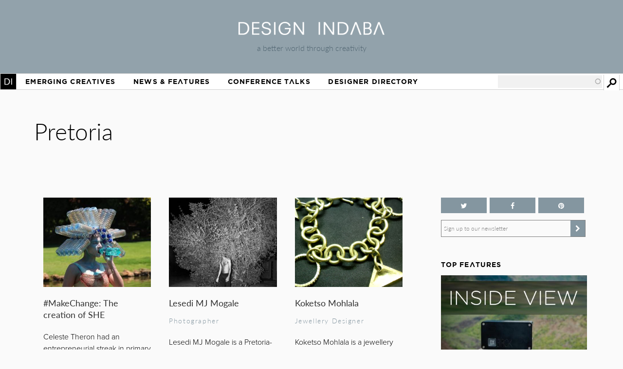

--- FILE ---
content_type: text/html; charset=utf-8
request_url: https://www.designindaba.com/locations/south-africa/pretoria?page=2
body_size: 17806
content:
<!DOCTYPE html>
<html lang="en" dir="ltr"
  xmlns:fb="https://ogp.me/ns/fb#"
  xmlns:og="https://ogp.me/ns#"
  xmlns:article="https://ogp.me/ns/article#"
  xmlns:book="https://ogp.me/ns/book#"
  xmlns:profile="https://ogp.me/ns/profile#"
  xmlns:video="https://ogp.me/ns/video#"
  xmlns:product="https://ogp.me/ns/product#">
<head>
<meta charset="utf-8" />
<meta name="viewport" content="width=device-width, initial-scale=1, maximum-scale=1" />
<link rel="shortcut icon" href="https://www.designindaba.com/sites/all/themes/inkydaba/favicon.ico" type="image/vnd.microsoft.icon" />
<meta name="keywords" content="Design, creativity, design for good, development, South, thought leaders, 10x10, Indaba, expo, conference, magazine, Africa, video, Ravi Naidoo, exhibition, news, shop, innovation, creative industries, Cape Town Design Festival, South African Design Festival, Design Indaba, Cape Town Design Week, South African Design Week, design magazine, Africa, publication, Design Indaba, innovation, African design" />
<meta name="robots" content="follow, index" />
<meta name="generator" content="Drupal 7 (https://drupal.org)" />
<meta name="rights" content="Design Indaba 2026" />
<link rel="image_src" href="https://designindaba.com/DesignIndaba.jpg" />
<link rel="canonical" href="https://www.designindaba.com/locations/south-africa/pretoria" />
<link rel="shortlink" href="https://www.designindaba.com/taxonomy/term/17074" />
<meta property="og:site_name" content="Design Indaba" />
<meta property="og:type" content="website" />
<meta property="og:title" content="Pretoria" />
<meta property="og:image:url" content="https://designindaba.com/DesignIndaba.jpg" />
<meta property="og:image:type" content="image/jpeg" />
<meta property="og:image:type" content="image/png" />
<meta name="twitter:card" content="summary_large_image" />
<meta name="twitter:site" content="@designindaba" />
<meta name="twitter:site:id" content="q3m7c2" />
<title>Pretoria | Design Indaba</title>
<link rel="stylesheet" href="https://maxcdn.bootstrapcdn.com/font-awesome/4.4.0/css/font-awesome.min.css">
<link type="text/css" rel="stylesheet" href="https://www.designindaba.com/sites/default/files/css/css_xE-rWrJf-fncB6ztZfd2huxqgxu4WO-qwma6Xer30m4.css" media="all" />
<link type="text/css" rel="stylesheet" href="https://www.designindaba.com/sites/default/files/css/css_nfY0DTcSnmA4FfodBB6fmTbN6Ru32AbHFsE9GMesdZE.css" media="all" />
<link type="text/css" rel="stylesheet" href="https://www.designindaba.com/sites/default/files/css/css_r_EGBlyFAXVju9Dk5UYbjIFpUeObZN1xJQV67Bt3p9c.css" media="all" />
<style type="text/css" media="all">
<!--/*--><![CDATA[/*><!--*/
#backtotop{left:50%;margin-left:-50px;}

/*]]>*/-->
</style>
<link type="text/css" rel="stylesheet" href="https://www.designindaba.com/sites/default/files/css/css_T-dj2s-Xdr2YtSXv_0nLMF81iRIgfSPJnMGsClNmKBc.css" media="all" />
<link type="text/css" rel="stylesheet" href="https://www.designindaba.com/sites/default/files/css/css_dmLGIUj-_tE0VyYhzphPbbj_aFDuZNWEclO7DMzqUwU.css" media="all" />
	<script type='text/javascript'>
		var googletag = googletag || {};
			googletag.cmd = googletag.cmd || [];
		(function() {
		var gads = document.createElement('script');
			gads.async = true;
			gads.type = 'text/javascript';
		var useSSL = 'https:' == document.location.protocol;
			gads.src = (useSSL ? 'https:' : 'http:') + 
			'//www.googletagservices.com/tag/js/gpt.js';
		var node = document.getElementsByTagName('script')[0];
			node.parentNode.insertBefore(gads, node);
		})();
	</script>
<script type="text/javascript">
<!--//--><![CDATA[//><!--
window.google_analytics_domain_name = ".designindaba.com";window.google_analytics_uacct = "UA-11594905-2";
//--><!]]>
</script>
<script type="text/javascript" src="https://www.designindaba.com/sites/all/modules/contrib/jquery_update/replace/jquery/1.7/jquery.min.js?v=1.7.2"></script>
<script type="text/javascript" src="https://www.designindaba.com/misc/jquery-extend-3.4.0.js?v=1.7.2"></script>
<script type="text/javascript" src="https://www.designindaba.com/misc/jquery.once.js?v=1.2"></script>
<script type="text/javascript" src="https://www.designindaba.com/misc/drupal.js?q8wf21"></script>
<script type="text/javascript" src="https://www.designindaba.com/sites/all/modules/contrib/jquery_update/replace/ui/ui/minified/jquery.ui.effect.min.js?v=1.10.2"></script>
<script type="text/javascript" src="https://www.designindaba.com/sites/all/modules/contrib/waypoints/waypoints.min.js?v=1.0.2"></script>
<script type="text/javascript" src="https://www.designindaba.com/sites/all/modules/contrib/jquery_update/replace/ui/external/jquery.cookie.js?v=67fb34f6a866c40d0570"></script>
<script type="text/javascript" src="https://www.designindaba.com/sites/all/modules/contrib/jquery_update/replace/misc/jquery.form.min.js?v=2.69"></script>
<script type="text/javascript" src="https://www.designindaba.com/misc/ajax.js?v=7.69"></script>
<script type="text/javascript" src="https://www.designindaba.com/sites/all/modules/contrib/jquery_update/js/jquery_update.js?v=0.0.1"></script>
<script type="text/javascript" src="https://www.designindaba.com/sites/all/modules/contrib/pollim/modules/choices/js/choices.js?q8wf21"></script>
<script type="text/javascript" src="https://www.designindaba.com/sites/all/modules/contrib/pollim/modules/choices/js/jquery.cookie.min.js?q8wf21"></script>
<script type="text/javascript" src="https://www.designindaba.com/sites/all/modules/contrib/back_to_top/js/back_to_top.js?q8wf21"></script>
<script type="text/javascript" src="https://www.designindaba.com/sites/all/libraries/colorbox/jquery.colorbox-min.js?q8wf21"></script>
<script type="text/javascript" src="https://www.designindaba.com/sites/all/modules/contrib/colorbox/js/colorbox.js?q8wf21"></script>
<script type="text/javascript" src="https://www.designindaba.com/sites/all/modules/contrib/colorbox/styles/default/colorbox_style.js?q8wf21"></script>
<script type="text/javascript" src="https://www.designindaba.com/sites/all/libraries/jwplayer/jwplayer.js?q8wf21"></script>
<script type="text/javascript" src="https://www.designindaba.com/sites/all/modules/contrib/video/js/video.js?q8wf21"></script>
<script type="text/javascript" src="https://www.designindaba.com/sites/all/modules/contrib/views/js/base.js?q8wf21"></script>
<script type="text/javascript" src="https://www.designindaba.com/misc/progress.js?v=7.69"></script>
<script type="text/javascript" src="https://www.designindaba.com/misc/autocomplete.js?v=7.69"></script>
<script type="text/javascript" src="https://www.designindaba.com/sites/all/modules/contrib/search_api_autocomplete/search_api_autocomplete.js?q8wf21"></script>
<script type="text/javascript" src="https://www.designindaba.com/sites/all/modules/contrib/views/js/ajax_view.js?q8wf21"></script>
<script type="text/javascript" src="https://www.designindaba.com/sites/all/modules/contrib/responsive_menus/styles/responsive_menus_simple/js/responsive_menus_simple.js?q8wf21"></script>
<script type="text/javascript" src="https://www.designindaba.com/sites/all/modules/contrib/views_ajax_get/views_ajax_get.js?q8wf21"></script>
<script type="text/javascript" src="https://www.designindaba.com/sites/all/modules/contrib/google_analytics/googleanalytics.js?q8wf21"></script>
<script type="text/javascript">
<!--//--><![CDATA[//><!--
(function(i,s,o,g,r,a,m){i["GoogleAnalyticsObject"]=r;i[r]=i[r]||function(){(i[r].q=i[r].q||[]).push(arguments)},i[r].l=1*new Date();a=s.createElement(o),m=s.getElementsByTagName(o)[0];a.async=1;a.src=g;m.parentNode.insertBefore(a,m)})(window,document,"script","//www.google-analytics.com/analytics.js","ga");ga("create", "UA-11594905-2", {"cookieDomain":".designindaba.com"});ga("require", "displayfeatures");ga("send", "pageview");
//--><!]]>
</script>
<script type="text/javascript">
<!--//--><![CDATA[//><!--
window.a2a_config=window.a2a_config||{};window.da2a={done:false,html_done:false,script_ready:false,script_load:function(){var a=document.createElement('script'),s=document.getElementsByTagName('script')[0];a.type='text/javascript';a.async=true;a.src='https://static.addtoany.com/menu/page.js';s.parentNode.insertBefore(a,s);da2a.script_load=function(){};},script_onready:function(){da2a.script_ready=true;if(da2a.html_done)da2a.init();},init:function(){for(var i=0,el,target,targets=da2a.targets,length=targets.length;i<length;i++){el=document.getElementById('da2a_'+(i+1));target=targets[i];a2a_config.linkname=target.title;a2a_config.linkurl=target.url;if(el){a2a.init('page',{target:el});el.id='';}da2a.done=true;}da2a.targets=[];}};(function ($){Drupal.behaviors.addToAny = {attach: function (context, settings) {if (context !== document && window.da2a) {if(da2a.script_ready)a2a.init_all();da2a.script_load();}}}})(jQuery);a2a_config.callbacks=a2a_config.callbacks||[];a2a_config.callbacks.push({ready:da2a.script_onready});a2a_config.overlays=a2a_config.overlays||[];a2a_config.templates=a2a_config.templates||{};a2a_config.onclick = 1;
a2a_config.show_title = 1;
a2a_config.track_links = 'ga';
a2a_config.track_links = 'bitly';
a2a_config.track_links_key = 'designindaba|R_a6be1d7366a75f6a0a35df7ac341825d';
//--><!]]>
</script>
<script type="text/javascript" src="https://www.designindaba.com/sites/all/modules/custom/di_dfp/js/di-dfp.js?q8wf21"></script>
<script type="text/javascript" src="https://www.designindaba.com/sites/all/themes/inkydaba/js/jquery-ui.min.js?q8wf21"></script>
<script type="text/javascript" src="https://www.designindaba.com/sites/all/themes/inkydaba/js/runadverts.js?q8wf21"></script>
<script type="text/javascript" src="https://www.designindaba.com/sites/all/themes/inkydaba/js/trianglify.min.js?q8wf21"></script>
<script type="text/javascript" src="https://www.designindaba.com/sites/all/themes/inkydaba/js/jquery.matchHeight-min.js?q8wf21"></script>
<script type="text/javascript" src="https://www.designindaba.com/sites/all/themes/inkydaba/js/jquery.sticky.js?q8wf21"></script>
<script type="text/javascript" src="https://www.designindaba.com/sites/all/themes/inkydaba/js/di-actions.js?q8wf21"></script>
<script type="text/javascript" src="https://www.designindaba.com/sites/all/themes/inkydaba/js/jquery.min.js?q8wf21"></script>
<script type="text/javascript" src="https://www.designindaba.com/sites/all/themes/inkydaba/magnific-popup/jquery.magnific-popup.js?q8wf21"></script>
<script type="text/javascript">
<!--//--><![CDATA[//><!--
jQuery.extend(Drupal.settings, {"basePath":"\/","pathPrefix":"","ajaxPageState":{"theme":"inkydaba","theme_token":"9g_yUdqgq4JO9XB02xDtKnF5U7mtMFBlldqJTovqIoY","jquery_version":"1.7","js":{"0":1,"1":1,"sites\/all\/modules\/contrib\/jquery_update\/replace\/jquery\/1.7\/jquery.min.js":1,"misc\/jquery-extend-3.4.0.js":1,"misc\/jquery.once.js":1,"misc\/drupal.js":1,"sites\/all\/modules\/contrib\/jquery_update\/replace\/ui\/ui\/minified\/jquery.ui.effect.min.js":1,"sites\/all\/modules\/contrib\/waypoints\/waypoints.min.js":1,"sites\/all\/modules\/contrib\/jquery_update\/replace\/ui\/external\/jquery.cookie.js":1,"sites\/all\/modules\/contrib\/jquery_update\/replace\/misc\/jquery.form.min.js":1,"misc\/ajax.js":1,"sites\/all\/modules\/contrib\/jquery_update\/js\/jquery_update.js":1,"sites\/all\/modules\/contrib\/pollim\/modules\/choices\/js\/choices.js":1,"sites\/all\/modules\/contrib\/pollim\/modules\/choices\/js\/jquery.cookie.min.js":1,"sites\/all\/modules\/contrib\/back_to_top\/js\/back_to_top.js":1,"sites\/all\/libraries\/colorbox\/jquery.colorbox-min.js":1,"sites\/all\/modules\/contrib\/colorbox\/js\/colorbox.js":1,"sites\/all\/modules\/contrib\/colorbox\/styles\/default\/colorbox_style.js":1,"sites\/all\/libraries\/jwplayer\/jwplayer.js":1,"sites\/all\/modules\/contrib\/video\/js\/video.js":1,"sites\/all\/modules\/contrib\/views\/js\/base.js":1,"misc\/progress.js":1,"misc\/autocomplete.js":1,"sites\/all\/modules\/contrib\/search_api_autocomplete\/search_api_autocomplete.js":1,"sites\/all\/modules\/contrib\/views\/js\/ajax_view.js":1,"sites\/all\/modules\/contrib\/responsive_menus\/styles\/responsive_menus_simple\/js\/responsive_menus_simple.js":1,"sites\/all\/modules\/contrib\/views_ajax_get\/views_ajax_get.js":1,"sites\/all\/modules\/contrib\/google_analytics\/googleanalytics.js":1,"2":1,"3":1,"sites\/all\/modules\/custom\/di_dfp\/js\/di-dfp.js":1,"sites\/all\/themes\/inkydaba\/js\/jquery-ui.min.js":1,"sites\/all\/themes\/inkydaba\/js\/runadverts.js":1,"sites\/all\/themes\/inkydaba\/js\/trianglify.min.js":1,"sites\/all\/themes\/inkydaba\/js\/jquery.matchHeight-min.js":1,"sites\/all\/themes\/inkydaba\/js\/jquery.sticky.js":1,"sites\/all\/themes\/inkydaba\/js\/di-actions.js":1,"sites\/all\/themes\/inkydaba\/js\/jquery.min.js":1,"sites\/all\/themes\/inkydaba\/magnific-popup\/jquery.magnific-popup.js":1},"css":{"modules\/system\/system.base.css":1,"modules\/system\/system.menus.css":1,"modules\/system\/system.messages.css":1,"modules\/system\/system.theme.css":1,"sites\/all\/modules\/contrib\/pollim\/modules\/choices\/theme\/choices.css":1,"sites\/all\/modules\/contrib\/date\/date_api\/date.css":1,"sites\/all\/modules\/contrib\/date\/date_popup\/themes\/datepicker.1.7.css":1,"sites\/all\/modules\/contrib\/date\/date_repeat_field\/date_repeat_field.css":1,"modules\/field\/theme\/field.css":1,"sites\/all\/modules\/contrib\/freepager\/freepager.css":1,"modules\/node\/node.css":1,"modules\/user\/user.css":1,"sites\/all\/modules\/contrib\/video_filter\/video_filter.css":1,"sites\/all\/modules\/contrib\/views\/css\/views.css":1,"sites\/all\/modules\/contrib\/back_to_top\/css\/back_to_top.css":1,"sites\/all\/modules\/contrib\/colorbox\/styles\/default\/colorbox_style.css":1,"sites\/all\/modules\/contrib\/ctools\/css\/ctools.css":1,"sites\/all\/modules\/contrib\/video\/css\/video.css":1,"0":1,"sites\/all\/modules\/contrib\/search_api_autocomplete\/search_api_autocomplete.css":1,"sites\/all\/modules\/contrib\/responsive_menus\/styles\/responsive_menus_simple\/css\/responsive_menus_simple.css":1,"sites\/all\/modules\/contrib\/addtoany\/addtoany.css":1,"sites\/all\/themes\/inkydaba\/css\/inkydaba.css":1,"sites\/all\/themes\/inkydaba\/css\/responsive.css":1,"sites\/all\/themes\/inkydaba\/css\/popup.css":1,"sites\/all\/themes\/inkydaba\/magnific-popup\/magnific-popup.css":1}},"colorbox":{"opacity":"0.85","current":"{current} of {total}","previous":"\u00ab Prev","next":"Next \u00bb","close":"Close","maxWidth":"98%","maxHeight":"98%","fixed":true,"mobiledetect":false,"mobiledevicewidth":"480px"},"viewsAjaxGet":["content_listing_pages","content_listing_pages"],"views":{"ajax_path":"\/views\/ajax","ajaxViews":{"views_dom_id:0880a1395fe8033eeed1d7d09653cebd":{"view_name":"content_listing_pages","view_display_id":"page_2","view_args":"17074","view_path":"taxonomy\/term\/17074","view_base_path":"taxonomy\/term\/%","view_dom_id":"0880a1395fe8033eeed1d7d09653cebd","pager_element":0},"views_dom_id:6df1a4144364969f5366f784315cf299":{"view_name":"content_listing_pages","view_display_id":"block_2","view_args":"17074","view_path":"taxonomy\/term\/17074","view_base_path":"taxonomy\/term\/%","view_dom_id":"6df1a4144364969f5366f784315cf299","pager_element":0}}},"urlIsAjaxTrusted":{"\/views\/ajax":true,"\/search":true},"better_exposed_filters":{"views":{"content_listing_pages":{"displays":{"page_2":{"filters":[]},"block_2":{"filters":[]}}},"node_term_elements":{"displays":{"block_22":{"filters":[]},"block_26":{"filters":[]},"block_4":{"filters":[]},"block_11":{"filters":[]},"block_10":{"filters":[]},"block_14":{"filters":[]}}},"list_blocks":{"displays":{"block_4":{"filters":[]},"block_1":{"filters":[]},"block_6":{"filters":[]},"block_7":{"filters":[]}}}}},"back_to_top":{"back_to_top_button_trigger":"750","back_to_top_button_text":"Back to top","#attached":{"library":[["system","ui"]]}},"responsive_menus":[{"toggler_text":"Menu","selectors":["#main-menu"],"media_size":"1019","media_unit":"px","absolute":"1","remove_attributes":"1","responsive_menus_style":"responsive_menus_simple"}],"googleanalytics":{"trackOutbound":1,"trackMailto":1,"trackDownload":1,"trackDownloadExtensions":"7z|aac|arc|arj|asf|asx|avi|bin|csv|doc(x|m)?|dot(x|m)?|exe|flv|gif|gz|gzip|hqx|jar|jpe?g|js|mp(2|3|4|e?g)|mov(ie)?|msi|msp|pdf|phps|png|ppt(x|m)?|pot(x|m)?|pps(x|m)?|ppam|sld(x|m)?|thmx|qtm?|ra(m|r)?|sea|sit|tar|tgz|torrent|txt|wav|wma|wmv|wpd|xls(x|m|b)?|xlt(x|m)|xlam|xml|z|zip","trackColorbox":1,"trackDomainMode":"1"}});
//--><!]]>
</script>
<!--[if lt IE 9]><script src="/sites/all/themes/inkydaba/js/html5.js"></script><![endif]-->

	<script type="text/javascript" src="//use.typekit.net/vgx4idn.js"></script>
	<script type="text/javascript">try{Typekit.load();}catch(e){}</script>
	<script type='text/javascript'>
		googletag.cmd.push(function() {
		var mapSky = googletag.sizeMapping().
				addSize([300, 200], [234, 60]).
				addSize([480, 200], [468, 60]).
				addSize([1000, 200], [160, 600]).
				build();		
			window.slotSky= googletag.defineSlot('/6482111/Skyscraper', [160, 600], 'div-gpt-ad-1428676548028-0').defineSizeMapping(mapSky).addService(googletag.pubads());
			window.slotSky= googletag.defineSlot('/6482111/Skyscraper-events', [160, 600], 'div-gpt-ad-1428676657527-0').defineSizeMapping(mapSky).addService(googletag.pubads());
			window.slotSky= googletag.defineSlot('/6482111/skyscraper-feature-sponsor', [160, 600], 'div-gpt-ad-1428676697170-0').defineSizeMapping(mapSky).addService(googletag.pubads());
		/*
		var mapMPU = googletag.sizeMapping().
				addSize([300, 200], [300, 250]).
				addSize([480, 200], [250, 250]).
				addSize([1000, 200], [300, 250]).
				build();
			window.slotMPU= googletag.defineSlot('/6482111/D7HOME-MPU', [300, 250], 'div-gpt-ad-1428676773066-0').defineSizeMapping(mapMPU).addService(googletag.pubads());
			window.slotMPU= googletag.defineSlot('/6482111/MPU_BTF', [[270, 225], [300, 250]], 'div-gpt-ad-1428676094679-0').defineSizeMapping(mapMPU).addService(googletag.pubads());
			window.slotMPU= googletag.defineSlot('/6482111/MPU_Mid', [[270, 225], [300, 250]], 'div-gpt-ad-1428676008907-0').defineSizeMapping(mapMPU).addService(googletag.pubads());
			window.slotMPU= googletag.defineSlot('/6482111/MPU_Premium', [[270, 225], [300, 250]], 'div-gpt-ad-1428675828639-0').defineSizeMapping(mapMPU).addService(googletag.pubads());
			window.slotMPU= googletag.defineSlot('/6482111/MPU_Talks', [[270, 225], [300, 250]], 'div-gpt-ad-1428675945667-0').defineSizeMapping(mapMPU).addService(googletag.pubads());
			window.slotMPU= googletag.defineSlot('/6482111/DirectoryMPU', [[270, 225], [300, 250]], 'div-gpt-ad-1442394301058-0').defineSizeMapping(mapMPU).addService(googletag.pubads());
		var mapWide = googletag.sizeMapping().
				addSize([300, 200], [234, 60]).
				addSize([480, 200], [468, 60]).
				addSize([750, 200], [728, 90]).
				build();			
			window.slotWide= googletag.defineSlot('/6482111/leaderboard', [728, 90], 'div-gpt-ad-1428675619182-0').defineSizeMapping(mapWide).addService(googletag.pubads());
			window.slotWide= googletag.defineSlot('/6482111/wide-banner-feature-sponsor', [728, 90], 'div-gpt-ad-1408459372346-0').defineSizeMapping(mapWide).addService(googletag.pubads());
		var mapBanner = googletag.sizeMapping().
				addSize([300, 200], [234, 60]).
				addSize([480, 200], [468, 60]).
				addSize([1000, 200], [690, 105]).
				build();		
			window.slotBanner= googletag.defineSlot('/6482111/Talks_banner', [690, 105], 'div-gpt-ad-1364295009374-0').defineSizeMapping(mapBanner).addService(googletag.pubads());
			window.slotBanner= googletag.defineSlot('/6482111/Wide-banner-new', [690, 105], 'div-gpt-ad-1364295049032-0').defineSizeMapping(mapBanner).addService(googletag.pubads());	
				*/
			googletag.pubads().enableSingleRequest();
			googletag.pubads().collapseEmptyDivs(true);
			googletag.enableServices();	
		});
	</script>
	
	<script type="text/javascript">var switchTo5x=false;</script>
	<script type="text/javascript">var __st_loadLate=true; //if __st_loadLate is defined then the widget will not load on domcontent ready</script>
	<script type="text/javascript" src="https://ws.sharethis.com/button/buttons.js"></script>
	<script type="text/javascript">stLight.options({publisher: "aab1867a-6ee4-4a01-9702-c1005489c70c", doNotHash:true, doNotCopy:true, hashAddressBar:false});</script>
	
	<meta name="p:domain_verify" content="2124a756db70792629e12fb7989ede41"/>
	
	<link rel="apple-touch-icon" sizes="57x57" href="/sites/all/themes/inkydaba/icons/apple-touch-icon-57x57.png">
	<link rel="apple-touch-icon" sizes="114x114" href="/sites/all/themes/inkydaba/icons/apple-touch-icon-114x114.png">
	<link rel="apple-touch-icon" sizes="72x72" href="/sites/all/themes/inkydaba/icons/apple-touch-icon-72x72.png">
	<link rel="apple-touch-icon" sizes="144x144" href="/sites/all/themes/inkydaba/icons/apple-touch-icon-144x144.png">
	<link rel="apple-touch-icon" sizes="60x60" href="/sites/all/themes/inkydaba/icons/apple-touch-icon-60x60.png">
	<link rel="apple-touch-icon" sizes="120x120" href="/sites/all/themes/inkydaba/icons/apple-touch-icon-120x120.png">
	<link rel="apple-touch-icon" sizes="76x76" href="/sites/all/themes/inkydaba/icons/apple-touch-icon-76x76.png">
	<link rel="apple-touch-icon" sizes="152x152" href="/sites/all/themes/inkydaba/icons/apple-touch-icon-152x152.png">
	<link rel="apple-touch-icon" sizes="180x180" href="/sites/all/themes/inkydaba/icons/apple-touch-icon-180x180.png">
	<link rel="shortcut icon" href="/sites/all/themes/inkydaba/icons/favicon.ico">
	<link rel="icon" type="image/png" href="/sites/all/themes/inkydaba/icons/favicon-192x192.png" sizes="192x192">
	<link rel="icon" type="image/png" href="/sites/all/themes/inkydaba/icons/favicon-160x160.png" sizes="160x160">
	<link rel="icon" type="image/png" href="/sites/all/themes/inkydaba/icons/favicon-96x96.png" sizes="96x96">
	<link rel="icon" type="image/png" href="/sites/all/themes/inkydaba/icons/favicon-16x16.png" sizes="16x16">
	<link rel="icon" type="image/png" href="/sites/all/themes/inkydaba/icons/favicon-32x32.png" sizes="32x32">
	<meta name="msapplication-TileColor" content="#000000">
	<meta name="msapplication-TileImage" content="/sites/all/themes/inkydaba/icons/mstile-144x144.png">
	<meta name="msapplication-config" content="/sites/all/themes/inkydaba/icons/browserconfig.xml">
  
</head>
<body class="html not-front not-logged-in one-sidebar sidebar-second page-taxonomy page-taxonomy-term page-taxonomy-term- page-taxonomy-term-17074 grid-2016" >

	<!-- BEGIN EFFECTIVE MEASURE CODE --><!-- COPYRIGHT EFFECTIVE MEASURE -->
	<script type="text/javascript">
		(function() {
			var em = document.createElement('script'); em.type = 'text/javascript'; em.async = true;
			em.src = ('https:' == document.location.protocol ? 'https://za-ssl' : 'https://za-cdn') + '.effectivemeasure.net/em.js';
			var s = document.getElementsByTagName('script')[0]; s.parentNode.insertBefore(em, s);
		})();
	</script>
	<noscript>
		<img src="//za.effectivemeasure.net/em_image" alt="" style="position:absolute; left:-5px;" />
	</noscript>
<!-- END EFFECTIVE MEASURE CODE -->

    <style>
.views-exposed-widgets .views-widget .form-item .description {
	display: none !important;
}
</style>
<div id="page-wrapper"><div id="page" class="clearfix">
	
	<!-- Leaderboard --> 
	<div id="leaderboard">
		<div id="wrap" class="clearfix ad-leaderboard">
			  <div class="region region-ad-leader">
    <div id="block-di-dfp-dfp-14" class="block block-di-dfp ad-hero-banner">

      
  <div class="content">
    <div class="entity entity-diadvertisement diadvertisement-diadvertisement clearfix">

      <h2>
              <a href="/diadvertisement/14"></a>
          </h2>
  
  <div class="content">
    <div id="di-dfp-Hero_banner_063" class="ad-tag" data-dfp-id="di-dfp-Hero_banner_063" style="max-width:970px;" data-dfp-name="Hero_banner" data-dfp-sizes="970x250" data-dfp-named="hero"></div>  </div>
</div>
  </div> <!-- /.content -->

</div> <!-- /.block -->
<div id="block-di-dfp-dfp-9" class="block block-di-dfp ad-leaderboard">

      
  <div class="content">
    <div class="entity entity-diadvertisement diadvertisement-diadvertisement clearfix">

      <h2>
              <a href="/diadvertisement/9"></a>
          </h2>
  
  <div class="content">
    <div id="di-dfp-leaderboard_021" class="ad-tag" data-dfp-id="di-dfp-leaderboard_021" style="max-width:728px;" data-dfp-name="leaderboard" data-dfp-sizes="728x90" data-dfp-named="mapWide"></div>  </div>
</div>
  </div> <!-- /.content -->

</div> <!-- /.block -->
  </div>
	</div></div> <!-- /#wrap../#leaderboard -->

	<!-- Header --> 
			<!-- Secondary Utility Nav -->
			<!-- end Secondary Utility -->
	<header role="banner"><div id="header" class="clearfix"><div id="wrap" class="clearfix">	
		<div class="logoblock">
			<a href="/" title="Home" rel="home" class="logo">
				<img src="https://www.designindaba.com/sites/all/themes/inkydaba/logo.png" alt="Home" />
			</a>
			<div class="slogan">a better world through creativity</div>
		</div>	
		<div class="clr"></div>
	</div></div></header> <!--  /#wrap../#header  -->
	
	<!-- Navigation -->
	<nav role="navigation"><div id="navigation"><div id="wrap" class="clearfix">	
		<div id="main-menu">
		  <ul class="menu"><li class="first expanded"><a href="/" title="">Home</a><ul class="menu"><li class="first leaf"><a href="/about-design-indaba" title="">About Design Indaba</a></li>
<li class="leaf"><a href="/design-indaba-news" title="">Design Indaba News</a></li>
<li class="leaf"><a href="/projects" title="">Projects</a></li>
<li class="last leaf"><a href="/press-room" title="">Press Room</a></li>
</ul></li>
<li class="leaf"><a href="/projects/emerging-creatives" title="">Emerging Creatives</a></li>
<li class="expanded"><a href="/news-features" title="">News &amp; Features</a><ul class="menu"><li class="first leaf"><a href="/design-news" title="">Design News</a></li>
<li class="leaf"><a href="https://www.designindaba.com/news-features/showcases/africa-now-west-africa" title="">Africa Now</a></li>
<li class="leaf"><a href="/creative-work" title="">Creative Work</a></li>
<li class="leaf"><a href="/interviews" title="">Interviews</a></li>
<li class="leaf"><a href="/creative-work/next-generation" title="">Next Generation</a></li>
<li class="leaf"><a href="/creative-work/design-frontiers" title="">Design Frontiers</a></li>
<li class="leaf"><a href="/topics/african-design" title="">African Design</a></li>
<li class="leaf"><a href="/topics/design-activism" title="">Design Activism</a></li>
<li class="last leaf"><a href="/videos" title="">Videos</a></li>
</ul></li>
<li class="expanded"><a href="/conference-talks" title="">Conference Talks</a><ul class="menu"><li class="first last leaf"><a href="/conference-talks" title="">Video Archive (2006 – present)</a></li>
</ul></li>
<li class="last expanded"><a href="/profiles" title="">Designer Directory</a><ul class="menu"><li class="first last leaf menu-views"><div class="view view-node-term-elements view-id-node_term_elements view-display-id-block_14 view-dom-id-e45ca51ec214f47631225b7893a8403c">
        
  
  
      <div class="view-content">
        <div class="views-row views-row-1 views-row-odd views-row-first views-row-last">
      
  <div>        <p>Our database of African and international creatives and companies making waves in the design world.</p>  </div>  </div>
    </div>
  
  
  
  
  
  
</div></li>
</ul></li>
</ul>			
		</div> <!-- /#main-menu -->
		
		  <div class="region region-navstrip">
    <div id="block-views-exp-search-api-page" class="block block-views">

      
  <div class="content">
    <form action="/search" method="get" id="views-exposed-form-search-api-page" accept-charset="UTF-8"><div><div class="views-exposed-form">
  <div class="views-exposed-widgets clearfix">
          <div id="edit-keywords-wrapper" class="views-exposed-widget views-widget-filter-search_api_views_fulltext">
                  <label for="edit-keywords">
            Search          </label>
                        <div class="views-widget">
          <div class="form-item form-type-textfield form-item-keywords">
 <input class="auto_submit form-text form-autocomplete" data-search-api-autocomplete-search="search_api_views_search_api" data-min-autocomplete-length="3" type="text" id="edit-keywords" name="keywords" value="" size="30" maxlength="128" /><input type="hidden" id="edit-keywords-autocomplete" value="https://www.designindaba.com/index.php?q=search_api_autocomplete/search_api_views_search_api/-" disabled="disabled" class="autocomplete" />
</div>
        </div>
              </div>
                    <div class="views-exposed-widget views-submit-button">
      <input type="submit" id="edit-submit-search-api" name="" value="Apply" class="form-submit" />    </div>
      </div>
</div>
</div></form>  </div> <!-- /.content -->

</div> <!-- /.block -->
  </div>
	</div></div></nav> <!--  /#wrap../#navigation  -->	
		 <!--off canvas end -->

	<!-- Top Stage -->
	<aside role="complementary"><div id="topstage"><div id="wrap" class="clearfix">
		  <div class="region region-topstage">
    <div id="block-views-node-term-elements-block-22" class="block block-views">

      
  <div class="content">
    <div class="view view-node-term-elements view-id-node_term_elements view-display-id-block_22 view-dom-id-0beae56664a47c7d671a98bf72760589">
        
  
  
      <div class="view-content">
        <div class="views-row views-row-1 views-row-odd views-row-first views-row-last">
      
  <div>        <div class="titlebar inline-title"><h1>Pretoria</h1>
</div>  </div>  </div>
    </div>
  
  
  
  
  
  
</div>  </div> <!-- /.content -->

</div> <!-- /.block -->
  </div>
	</div></div></aside> <!--  /#wrap../#topstage  -->
	
	<!-- Main Content -->
	<div id="main"><div id="wrap" class="clearfix">			
		<div id="content-wrapper" role="main">
																					<div class="tabs"></div>							
			
						<div class="content-main content-box clearfix">  <div class="region region-content">
    <div id="block-views-content-listing-pages-block-2" class="block block-views">

      
  <div class="content">
    <div class="view view-content-listing-pages view-id-content_listing_pages view-display-id-block_2 view-dom-id-6df1a4144364969f5366f784315cf299">
        
  
  
      <div class="view-content">
      <div class="item-list prim-list">    <ul class="flexlist widex3 medx3 minix2">          <li class="views-row views-row-1 views-row-odd views-row-first">  
  <div>        <div class="item-link news icontitle "><a href="/articles/creative-work/makechange-creation-she"><img class="square_thumbnail respImg" src="https://www.designindaba.com/sites/default/files/styles/square_thumbnail/public/node/news/19426/img3418.jpg?itok=WTFsq7sy" alt="Celeste Theron uses performance art to create water awareness." title="Celeste Theron uses performance art to create water awareness." /></a>
<div class="txtbx">
<div class="title"><a href="/articles/creative-work/makechange-creation-she">#MakeChange: The creation of SHE</a></div>
<div class="smalltxt"><span class="category"></div>
<div class="teaser">Celeste Theron had an entrepreneurial streak in primary school: she sold her art work to the teachers. Now she&#039;s empowering other women to be entrepreneurs too. <span class="more"><a href="/articles/creative-work/makechange-creation-she">></a></span></div>
</div></div>  </div></li>
          <li class="views-row views-row-2 views-row-even">  
  <div>        <div class="item-link profiles icontitle "><a href="/profiles/lesedi-mj-mogale"><img class="square_thumbnail respImg" src="https://www.designindaba.com/sites/default/files/styles/square_thumbnail/public/node/profiles/19384/lesedi-mogale.bogoshismall-copy.jpg?itok=ye0EZyST" alt="Lesedi MJ Mogale" title="Lesedi MJ Mogale." /></a>
<div class="txtbx">
<div class="title"><a href="/profiles/lesedi-mj-mogale">Lesedi MJ Mogale</a></div>
<div class="smalltxt"><span class="category"><a href="/profession/photographer">Photographer</a></div>
<div class="teaser">Lesedi MJ Mogale is a Pretoria-based photographer and part of the 2015 Emerging Creatives programme. <span class="more"><a href="/profiles/lesedi-mj-mogale">></a></span></div>
</div></div>  </div></li>
          <li class="views-row views-row-3 views-row-odd">  
  <div>        <div class="item-link profiles icontitle "><a href="/profiles/koketso-mohlala"><img class="square_thumbnail respImg" src="https://www.designindaba.com/sites/default/files/styles/square_thumbnail/public/node/profiles/19373/ditsala.png?itok=NqBBWMIq" alt="Ditsala Designs" title="Ditsala Designs." /></a>
<div class="txtbx">
<div class="title"><a href="/profiles/koketso-mohlala">Koketso Mohlala</a></div>
<div class="smalltxt"><span class="category"><a href="/profession/jewellery-designer">Jewellery Designer</a></div>
<div class="teaser">Koketso Mohlala is a jewellery designer, owner of Ditsala Designs and part of the 2015 Emerging Creatives programme. <span class="more"><a href="/profiles/koketso-mohlala">></a></span></div>
</div></div>  </div></li>
          <li class="views-row views-row-4 views-row-even">  
  <div>        <div class="item-link profiles icontitle "><a href="/profiles/jennifer-bradley"><img class="square_thumbnail respImg" src="https://www.designindaba.com/sites/default/files/styles/square_thumbnail/public/node/profiles/19370/8-27.jpg?itok=MXBacZV3" alt="Damn Good Looking by Jennifer Bradley" title="Damn Good Looking by Jennifer Bradley." /></a>
<div class="txtbx">
<div class="title"><a href="/profiles/jennifer-bradley">Jennifer Bradley</a></div>
<div class="smalltxt"><span class="category"><a href="/profession/product-designer">Product Designer</a></div>
<div class="teaser">Jennifer Bradley is the owner of design business Damn Good Looking and is a 2015 Emerging Creative. <span class="more"><a href="/profiles/jennifer-bradley">></a></span></div>
</div></div>  </div></li>
          <li class="views-row views-row-5 views-row-odd">  
  <div>        <div class="item-link profiles icontitle "><a href="/profiles/celeste-theron"><img class="square_thumbnail respImg" src="https://www.designindaba.com/sites/default/files/styles/square_thumbnail/public/node/profiles/19363/celeste-theron-carpet.jpg?itok=a86F-13C" alt="Carpets by She" title="Carpets by She." /></a>
<div class="txtbx">
<div class="title"><a href="/profiles/celeste-theron">Celeste Theron</a></div>
<div class="smalltxt"><span class="category"><a href="/profession/artist">Artist</a> • <a href="/profession/product-designer">Product Designer</a></div>
<div class="teaser">Celeste Theron is an artist, co-founder of design collective She and a 2015 Emerging Creative. <span class="more"><a href="/profiles/celeste-theron">></a></span></div>
</div></div>  </div></li>
          <li class="views-row views-row-6 views-row-even">  
  <div>        <div class="item-link profiles icontitle "><a href="/profiles/design-team"><img class="square_thumbnail respImg" src="https://www.designindaba.com/sites/default/files/styles/square_thumbnail/public/node/profiles/19261/ds404.jpg?itok=o3UTcSBw" alt="Design Team" title="Design Team" /></a>
<div class="txtbx">
<div class="title"><a href="/profiles/design-team">Design Team</a></div>
<div class="smalltxt"><span class="category"><a href="/profession/textile-designer">Textile Designer</a></div>
<div class="teaser">Design Team creates fabrics, homeware and clothing featuring local iconography. <span class="more"><a href="/profiles/design-team">></a></span></div>
</div></div>  </div></li>
          <li class="views-row views-row-7 views-row-odd">  
  <div>        <div class="item-link profiles icontitle "><a href="/profiles/afro-delft"><img class="square_thumbnail respImg" src="https://www.designindaba.com/sites/default/files/styles/square_thumbnail/public/node/profiles/19161/localenamelbowls.jpg?itok=B52MvPmP" alt="Afro Delft" title="Afro Delft" /></a>
<div class="txtbx">
<div class="title"><a href="/profiles/afro-delft">Afro Delft</a></div>
<div class="smalltxt"><span class="category"><a href="/profession/ceramicist">Ceramicist</a></div>
<div class="teaser">Afro Delft offers limited-edition artistic tableware designed by Anna-Carien Goosen. <span class="more"><a href="/profiles/afro-delft">></a></span></div>
</div></div>  </div></li>
          <li class="views-row views-row-8 views-row-even">  
  <div>        <div class="item-link news icontitle "><a href="/articles/creative-work/tastes-voortrekker-monument"><img class="square_thumbnail respImg" src="https://www.designindaba.com/sites/default/files/styles/square_thumbnail/public/node/news/19121/eetstadt-2-home-page.jpg?itok=xLlqD8Jb" alt="&quot;Eetstad&quot; installation by WitOpWit." title="&quot;Eetstad&quot; installation by WitOpWit." /></a>
<div class="txtbx">
<div class="title"><a href="/articles/creative-work/tastes-voortrekker-monument">Tastes like the Voortrekker Monument</a></div>
<div class="smalltxt"><span class="category"></div>
<div class="teaser">As an ode to their hometown, a group of designers recreates the city of Pretoria in icing sugar, nougat, coconut and biscuits. <span class="more"><a href="/articles/creative-work/tastes-voortrekker-monument">></a></span></div>
</div></div>  </div></li>
          <li class="views-row views-row-9 views-row-odd">  
  <div>        <div class="item-link news icontitle "><a href="/articles/creative-work/offis-system-raw-studio"><img class="square_thumbnail respImg" src="https://www.designindaba.com/sites/default/files/styles/square_thumbnail/public/node/news/18919/offis2-100.jpg?itok=9eQvhdRg" alt="Offis System by Raw Studios" title="Offis System by Raw Studios" /></a>
<div class="txtbx">
<div class="title"><a href="/articles/creative-work/offis-system-raw-studio">Offis System by Raw Studio</a></div>
<div class="smalltxt"><span class="category"></div>
<div class="teaser">Raw Studio unveils a sleek system of furniture to suit the changing needs of modern work habits. <span class="more"><a href="/articles/creative-work/offis-system-raw-studio">></a></span></div>
</div></div>  </div></li>
          <li class="views-row views-row-10 views-row-even">  
  <div>        <div class="item-link profiles icontitle "><a href="/profiles/maneki"><img class="square_thumbnail respImg" src="https://www.designindaba.com/sites/default/files/styles/square_thumbnail/public/node/profiles/18319/4tallmanekipotstand.jpg?itok=Nrojep8O" alt="Maneki." title="Maneki." /></a>
<div class="txtbx">
<div class="title"><a href="/profiles/maneki">Maneki</a></div>
<div class="smalltxt"><span class="category"><a href="/profession/retailer">Retailer</a></div>
<div class="teaser">In the last five years Maneki has grown from strength to strength, opening three outlets in South Africa.  <span class="more"><a href="/profiles/maneki">></a></span></div>
</div></div>  </div></li>
          <li class="views-row views-row-11 views-row-odd">  
  <div>        <div class="item-link profiles icontitle "><a href="/profiles/five-past-five-design"><img class="square_thumbnail respImg" src="https://www.designindaba.com/sites/default/files/styles/square_thumbnail/public/node/profiles/18299/img20140821160105.jpg?itok=EciSHPjZ" alt="Five Past Five Design." title="Five Past Five Design." /></a>
<div class="txtbx">
<div class="title"><a href="/profiles/five-past-five-design">Five Past Five Design </a></div>
<div class="smalltxt"><span class="category"><a href="/profession/industrial-designer">Industrial Designer</a></div>
<div class="teaser">Five Past Five offer design-driven products and services, specialising in prototypical development and conceptual design. <span class="more"><a href="/profiles/five-past-five-design">></a></span></div>
</div></div>  </div></li>
          <li class="views-row views-row-12 views-row-even">  
  <div>        <div class="item-link profiles icontitle "><a href="/profiles/unison-movement"><img class="square_thumbnail respImg" src="https://www.designindaba.com/sites/default/files/styles/square_thumbnail/public/node/profiles/18148/designindabaproducts-11.jpg?itok=fz2WzqEn" alt="Unison Movement" title="Unison Movement" /></a>
<div class="txtbx">
<div class="title"><a href="/profiles/unison-movement">Unison Movement</a></div>
<div class="smalltxt"><span class="category"><a href="/professions/accessory-designer">Accessory Designer</a></div>
<div class="teaser">Gideon Naude&#039;s Unison Movement makes unique contemporary lifestyle items and accessories. <span class="more"><a href="/profiles/unison-movement">></a></span></div>
</div></div>  </div></li>
          <li class="views-row views-row-13 views-row-odd">  
  <div>        <div class="item-link profiles icontitle "><a href="/profiles/dj-bubbles"><img class="square_thumbnail respImg" src="https://www.designindaba.com/sites/default/files/styles/square_thumbnail/public/node/profiles/18107/2.jpg?itok=doLHA05O" alt="DJ Bubbles" title="DJ Bubbles" /></a>
<div class="txtbx">
<div class="title"><a href="/profiles/dj-bubbles">DJ Bubbles</a></div>
<div class="smalltxt"><span class="category"><a href="/profession/musician">Musician</a></div>
<div class="teaser">A well respected soul man, vinyl junkie and crate digger, Sakhile Ndlazi aka DJ Bubbles will be performing at Design Indaba Music 2014.  <span class="more"><a href="/profiles/dj-bubbles">></a></span></div>
</div></div>  </div></li>
          <li class="views-row views-row-14 views-row-even">  
  <div>        <div class="item-link profiles icontitle "><a href="/profiles/katlego-serepo"><img class="square_thumbnail respImg" src="https://www.designindaba.com/sites/default/files/styles/square_thumbnail/public/node/profiles/18058/28045725051009163053910000014649739011584401052774o.jpg?itok=34Se8VG8" alt="2014 Emerging Creative: Katlego Serepo. " title="2014 Emerging Creative: Katlego Serepo. " /></a>
<div class="txtbx">
<div class="title"><a href="/profiles/katlego-serepo">Katlego Serepo</a></div>
<div class="smalltxt"><span class="category"><a href="/profession/fashion-designer">Fashion Designer</a></div>
<div class="teaser">Katlego Serepo is a fashion designer and blogger and part of the 2014 Emerging Creatives programme.  <span class="more"><a href="/profiles/katlego-serepo">></a></span></div>
</div></div>  </div></li>
          <li class="views-row views-row-15 views-row-odd">  
  <div>        <div class="item-link profiles icontitle "><a href="/profiles/witopwit"><img class="square_thumbnail respImg" src="https://www.designindaba.com/sites/default/files/styles/square_thumbnail/public/node/profiles/17904/profile.jpg?itok=hYW8hYqW" alt="WitOpWit profile " title="WitOpWit profile " /></a>
<div class="txtbx">
<div class="title"><a href="/profiles/witopwit">WitOpWit</a></div>
<div class="smalltxt"><span class="category"><a href="/profession/product-designer">Product Designer</a></div>
<div class="teaser">Pretoria&#039;s WitOpWit (WOW) captures the nostalgia of South African cities in their one-of-a-kind laser cut designs. <span class="more"><a href="/profiles/witopwit">></a></span></div>
</div></div>  </div></li>
          <li class="views-row views-row-16 views-row-even">  
  <div>        <div class="item-link profiles icontitle "><a href="/profiles/michiel-van-staden"><img class="square_thumbnail respImg" src="https://www.designindaba.com/sites/default/files/styles/square_thumbnail/public/node/profiles/16752/michiel-van-staden-belt-bags.jpg?itok=osnhPf6i" alt="" /></a>
<div class="txtbx">
<div class="title"><a href="/profiles/michiel-van-staden">Michiel van Staden</a></div>
<div class="smalltxt"><span class="category"><a href="/profession/fashion-designer">Fashion Designer</a></div>
<div class="teaser">Michiel van Staden designs clothing and accessories. He is part of the 2013 Emerging Creatives programme.  <span class="more"><a href="/profiles/michiel-van-staden">></a></span></div>
</div></div>  </div></li>
          <li class="views-row views-row-17 views-row-odd">  
  <div>        <div class="item-link profiles icontitle "><a href="/profiles/20-eight"><img class="square_thumbnail respImg" src="https://www.designindaba.com/sites/default/files/styles/square_thumbnail/public/node/profiles/15686/designindaba201520eightdesign2.jpg?itok=b9NgtQ-1" alt="20 eight" title="20 eight" /></a>
<div class="txtbx">
<div class="title"><a href="/profiles/20-eight">20 Eight</a></div>
<div class="smalltxt"><span class="category"><a href="/profession/product-designer">Product Designer</a></div>
<div class="teaser">20 eight is a product design company based in Pretoria. <span class="more"><a href="/profiles/20-eight">></a></span></div>
</div></div>  </div></li>
          <li class="views-row views-row-18 views-row-even">  
  <div>        <div class="item-link profiles icontitle "><a href="/profiles/south-african-post-office"><img class="square_thumbnail respImg" src="https://www.designindaba.com/sites/default/files/styles/square_thumbnail/public/node/profiles/10258/11symbolsofsaculturesstampsheet-1.jpg?itok=YSJpwnit" alt="South African Post Office" title="South African Post Office" /></a>
<div class="txtbx">
<div class="title"><a href="/profiles/south-african-post-office">South African Post Office</a></div>
<div class="smalltxt"><span class="category"><a href="/profession/graphic-designer">Graphic Designer</a></div>
<div class="teaser">A variety of design and printing techniques is used for stamps made by the South African Post Office, so that they can convey their message wherever they go. <span class="more"><a href="/profiles/south-african-post-office">></a></span></div>
</div></div>  </div></li>
          <li class="views-row views-row-19 views-row-odd">  
  <div>        <div class="item-link profiles icontitle "><a href="/profiles/molten-and-sielja-voss"><img class="square_thumbnail respImg" src="https://www.designindaba.com/sites/default/files/styles/square_thumbnail/public/node/profiles/7385/sielja-voss.jpg?itok=LofEq0ZA" alt="Molten and Sielja Voss" title="Molten and Sielja Voss" /></a>
<div class="txtbx">
<div class="title"><a href="/profiles/molten-and-sielja-voss">Molten and Sielja Voss</a></div>
<div class="smalltxt"><span class="category"><a href="/profession/artist">Artist</a></div>
<div class="teaser">Martli Jansen van Rensburg (Molten) and Sielja Voss have been working as artists and glass designers for the past ten years.  <span class="more"><a href="/profiles/molten-and-sielja-voss">></a></span></div>
</div></div>  </div></li>
          <li class="views-row views-row-20 views-row-even">  
  <div>        <div class="item-link profiles icontitle "><a href="/profiles/raw-studios"><img class="square_thumbnail respImg" src="https://www.designindaba.com/sites/default/files/styles/square_thumbnail/public/node/profiles/2487/flatmate-layout-1.jpg?itok=nZChlR_a" alt="" title="Flatmate." /></a>
<div class="txtbx">
<div class="title"><a href="/profiles/raw-studios">Raw Studios</a></div>
<div class="smalltxt"><span class="category"><a href="/profession/furniture-designer">Furniture Designer</a></div>
<div class="teaser">RAW Studios offers design, prototyping, testing and production of in-house products and corporate solutions in sustainably sourced engineered materials. <span class="more"><a href="/profiles/raw-studios">></a></span></div>
</div></div>  </div></li>
          <li class="views-row views-row-21 views-row-odd">  
  <div>        <div class="item-link news icontitle "><a href="/articles/interviews/art-science"><img class="square_thumbnail respImg" src="https://www.designindaba.com/sites/default/files/styles/square_thumbnail/public/news/opener_blu.jpg?itok=DPAP-gqd" alt="The Chrysanthemum Centrepiece by Michaella Janse van Vuuren" /></a>
<div class="txtbx">
<div class="title"><a href="/articles/interviews/art-science">The art of science</a></div>
<div class="smalltxt"><span class="category"></div>
<div class="teaser">Integrating engineering and art, Michaella Janse van Vuuren has stumbled upon infinite applications for rapid prototyping.  <span class="more"><a href="/articles/interviews/art-science">></a></span></div>
</div></div>  </div></li>
          <li class="views-row views-row-22 views-row-even">  
  <div>        <div class="item-link profiles icontitle "><a href="/profiles/barbara-cilliers"><img class="square_thumbnail respImg" src="https://www.designindaba.com/sites/default/files/styles/square_thumbnail/public/node/profiles/213/barbara-cilliers0.jpg?itok=C6SCoQlt" alt="" /></a>
<div class="txtbx">
<div class="title"><a href="/profiles/barbara-cilliers">Barbara Cilliers</a></div>
<div class="smalltxt"><span class="category"><a href="/profession/graphic-designer">Graphic Designer</a></div>
<div class="teaser">Working primarily in graphic design, she is passionate and tireless about producing work that is underpinned by a rich sense of warmth and personality. <span class="more"><a href="/profiles/barbara-cilliers">></a></span></div>
</div></div>  </div></li>
          <li class="views-row views-row-23 views-row-odd">  
  <div>        <div class="item-link news icontitle "><a href="/articles/creative-work/home-comforts"><img class="square_thumbnail respImg" src="https://www.designindaba.com/sites/default/files/styles/square_thumbnail/public/news/DookZenkaya29.jpg?itok=1X6KC2r9" alt="" /></a>
<div class="txtbx">
<div class="title"><a href="/articles/creative-work/home-comforts">Home comforts </a></div>
<div class="smalltxt"><span class="category"></div>
<div class="teaser">Providing the right solution between cool design and peace of mind, ZenKaya is a new local concept for prefab living and working space. <span class="more"><a href="/articles/creative-work/home-comforts">></a></span></div>
</div></div>  </div></li>
          <li class="views-row views-row-24 views-row-even views-row-last">  
  <div>        <div class="item-link news icontitle "><a href="/articles/creative-work/blurring-brief"><img class="square_thumbnail respImg" src="https://www.designindaba.com/sites/default/files/styles/square_thumbnail/public/news/severance-poster-small.jpg?itok=HmgcN4LZ" alt="" /></a>
<div class="txtbx">
<div class="title"><a href="/articles/creative-work/blurring-brief">Blurring the brief  </a></div>
<div class="smalltxt"><span class="category"></div>
<div class="teaser">Iconic theatre impresario and iconoclastic designer, Pluto Panoussis presents a retrospective spanning 10 years of his theatre posters. <span class="more"><a href="/articles/creative-work/blurring-brief">></a></span></div>
</div></div>  </div></li>
      </ul></div>    </div>
  
      <h2 class="element-invisible">Pages</h2><div class="item-list"><ul class="pager"><li class="pager-first first"><a title="Go to first page" href="/locations/south-africa/pretoria">« first</a></li>
<li class="pager-previous"><a title="Go to previous page" href="/locations/south-africa/pretoria?page=1">‹ previous</a></li>
<li class="pager-item"><a title="Go to page 1" href="/locations/south-africa/pretoria">1</a></li>
<li class="pager-item"><a title="Go to page 2" href="/locations/south-africa/pretoria?page=1">2</a></li>
<li class="pager-current">3</li>
<li class="pager-item"><a title="Go to page 4" href="/locations/south-africa/pretoria?page=3">4</a></li>
<li class="pager-next"><a title="Go to next page" href="/locations/south-africa/pretoria?page=3">next ›</a></li>
<li class="pager-last last"><a title="Go to last page" href="/locations/south-africa/pretoria?page=3">last »</a></li>
</ul></div>  
  
  
  
  
</div>  </div> <!-- /.content -->

</div> <!-- /.block -->
<div id="block-system-main" class="block block-system">

      
  <div class="content">
    <div class="view view-content-listing-pages view-id-content_listing_pages view-display-id-page_2 view-dom-id-0880a1395fe8033eeed1d7d09653cebd">
        
  
  
      <div class="view-content">
        <div class="views-row views-row-1 views-row-odd views-row-first views-row-last">
      
  <div>        <span><div class="clr"></div></span>  </div>  </div>
    </div>
  
  
  
  
  
  
</div>  </div> <!-- /.content -->

</div> <!-- /.block -->
  </div>
</div>
			<div class="content-bottom content-box clearfix">  <div class="region region-content-bottom">
    <div id="block-addtoany-addtoany-button" class="block block-addtoany">

      
  <div class="content">
    <span class="a2a_kit a2a_kit_size_32 a2a_target addtoany_list" id="da2a_1">
      <a class="a2a_button_facebook a2a_counter"></a>
<a class="a2a_button_twitter a2a_counter"></a>
<a class="a2a_button_pinterest"></a>
<a class="a2a_button_linkedin"></a>
<a class="a2a_button_flipboard"></a>
<a class="a2a_button_email"></a>
      <a class="a2a_dd addtoany_share_save" href="https://www.addtoany.com/share#url=http%3A%2F%2Fwww.designindaba.com%2Flocations%2Fsouth-africa%2Fpretoria&amp;title=Pretoria"></a>
      
    </span>
    <script type="text/javascript">
<!--//--><![CDATA[//><!--
if(window.da2a)da2a.script_load();
//--><!]]>
</script>  </div> <!-- /.content -->

</div> <!-- /.block -->
  </div>
</div>						
		</div><!-- /#content-wrapper -->
		
		<div id="sidebar" role="complementary">				
			  <div class="region region-sidebar-second">
    <div id="block-block-10" class="block block-block">

      
  <div class="content">
    <div class="socbloc clearfix">
		<div class="">
			<ul class="connect"><li> <a href="https://www.twitter.com/designindaba" title="Follow us on Twitter" class="twitter" target="_blank"> </a></li>
				<li> <a href="https://www.facebook.com/designindaba" title="Join us on Facebook" class="facebook" target="_blank"> </a> </li>
				<li> <a href="https://pinterest.com/designindaba/" title="”Pinterest&quot;" class="pinterest" target="_blank"></a></li>
			</ul></div>
		<div class="right">
			<a href="#mailPopup" class="open-popup-link mailpop"> <span class="ftext"> Sign up to our newsletter </span>
				<span class="doit"></span>
			</a>
		</div>
</div>
<div id="mailPopup" class="white-popup mfp-hide">
<!-- Begin MailChimp Signup Form -->
<div id="mc_di_signup">
<form action="//designindaba.us2.list-manage.com/subscribe/post?u=922d5c18a9d762c82b7eae034&amp;id=eb8e2b1d91" method="post" id="mc-embedded-subscribe-form" name="mc-embedded-subscribe-form" class="validate" target="_blank" novalidate="">
<div class="mc_banner"><img src="/sites/all/themes/inkydaba/gfx/newsletter-header-small.png" /></div>
   <div id="mc_embed_signup_scroll">
<div class="primary-teaser">Sign up to Design Indaba Weekly for the latest design news and inspiration. Sign up to Design Indaba News for updates on Design Indaba events and projects.</div>
			<div id="mce-responses" class="clear">
				<div class="response messages error" id="mce-error-response" style="display:none"></div>
				<div class="response messages status" id="mce-success-response" style="display:none"></div>
			</div> 
<div class="mc-field-group">
    <label for="mce-EMAIL">Email Address  </label>
    <input type="email" value="" name="EMAIL" class="required email form-text" id="mce-EMAIL" /></div>
<div class="mc-field-group input-group">
   <strong>Design Indaba (select one or both) </strong>
   <ul><li><input type="checkbox" value="65536" name="group[16641][65536]" id="mce-group[16641]-16641-0" /><label for="mce-group[16641]-16641-0">Weekly editorial newsletter</label></li>
<li><input type="checkbox" value="131072" name="group[16641][131072]" id="mce-group[16641]-16641-1" /><label for="mce-group[16641]-16641-1">Festival and event updates</label></li>
</ul></div>
 <!-- real people should not fill this in and expect good things - do not remove this or risk form bot signups-->
   <div style="position: absolute; left: -5000px;"><input type="text" name="b_922d5c18a9d762c82b7eae034_eb8e2b1d91" tabindex="-1" value="" /></div>
<div class="clear right-submit"><input type="submit" value="Subscribe" name="subscribe" id="mc-embedded-subscribe" class="form-submit" /></div>
   </div>
</form>
</div>
<script type="text/javascript" src="//s3.amazonaws.com/downloads.mailchimp.com/js/mc-validate.js"></script><script type="text/javascript">
<!--//--><![CDATA[// ><!--
(function($) {window.fnames = new Array(); window.ftypes = new Array();fnames[0]='EMAIL';ftypes[0]='email';fnames[1]='FNAME';ftypes[1]='text';fnames[2]='LNAME';ftypes[2]='text';fnames[8]='MMERGE8';ftypes[8]='radio';fnames[4]='MMERGE4';ftypes[4]='text';fnames[5]='MMERGE5';ftypes[5]='text';fnames[7]='MMERGE7';ftypes[7]='text';fnames[6]='MMERGE6';ftypes[6]='text';fnames[9]='MMERGE9';ftypes[9]='text';fnames[10]='MMERGE10';ftypes[10]='phone';fnames[11]='MMERGE11';ftypes[11]='phone';fnames[13]='MMERGE13';ftypes[13]='text';fnames[15]='MMERGE15';ftypes[15]='birthday';fnames[16]='MMERGE16';ftypes[16]='text';fnames[18]='MMERGE18';ftypes[18]='url';fnames[3]='MMERGE3';ftypes[3]='text';fnames[12]='MMERGE12';ftypes[12]='text';}(jQuery));var $mcj = jQuery.noConflict(true);
//--><!]]>
</script><script>
<!--//--><![CDATA[// ><!--

$('.open-popup-link').magnificPopup({
	type: 'inline',
	midClick: true,
});

//--><!]]>
</script></div>
  </div> <!-- /.content -->

</div> <!-- /.block -->
<div id="block-di-dfp-dfp-8" class="block block-di-dfp ad-mpu-premium">

      
  <div class="content">
    <div class="entity entity-diadvertisement diadvertisement-diadvertisement clearfix">

      <h2>
              <a href="/diadvertisement/8"></a>
          </h2>
  
  <div class="content">
    <div id="di-dfp-MPU_Premium_030" class="ad-tag" data-dfp-id="di-dfp-MPU_Premium_030" style="max-width:300px;" data-dfp-name="MPU_Premium" data-dfp-sizes="300x250" data-dfp-named="mapMPU"></div>  </div>
</div>
  </div> <!-- /.content -->

</div> <!-- /.block -->
<div id="block-views-node-term-elements-block-4" class="block block-views">

      
  <div class="content">
    <div class="view view-node-term-elements view-id-node_term_elements view-display-id-block_4 view-dom-id-cf2d15bdc44359423d97f5e85a48a951">
            <div class="view-header">
      <h2 class="light">Top Features</h2>
    </div>
  
  
  
      <div class="view-content">
      <div class="item-list">    <ul>          <li class="views-row views-row-1 views-row-odd views-row-first views-row-last">  
  <div>        <div class="item-link topics icontitle heavy whitecon"><a href="/point-view/inside-view"><img src="https://www.designindaba.com/sites/default/files/styles/medium/public/vocab/features/24276/inside-view.jpg?itok=RcYPOJFa" alt="Inside View" /></a>
</div>  </div></li>
      </ul></div>    </div>
  
  
  
  
  
  
</div>  </div> <!-- /.content -->

</div> <!-- /.block -->
<div id="block-views-node-term-elements-block-10" class="block block-views">

      
  <div class="content">
    <div class="view view-node-term-elements view-id-node_term_elements view-display-id-block_10 view-dom-id-5fb1dc4aa6bfb92d2efe0a693de98fe2">
            <div class="view-header">
      <h2 class="light">Regulars</h2>
    </div>
  
  
  
      <div class="view-content">
      <div class="item-list">    <ul class="greybx">          <li class="views-row views-row-1 views-row-odd views-row-first">  
  <div>        <span><div class="view view-list-blocks view-id-list_blocks view-display-id-block_7 view-dom-id-5942587445eaa621b091788db9edfa05">
        
  
  
      <div class="view-content">
        <div class="views-row views-row-1 views-row-odd views-row-first views-row-last">
      
  <div>        <div class="item-link news icontitle mini-float wide-float"><a href="/articles/roundup/6-clever-design-solutions-pressing-healthcare-issues"><img src="https://www.designindaba.com/sites/default/files/styles/thumbnail/public/node/news/24342/untitled-3.png?itok=rJWGy_9P" alt="" /></a>
<div class="txtbx">
<div class="category"><a href="/roundup/take-five">Take Five</a></div>
<div class="title"><a href="/articles/roundup/6-clever-design-solutions-pressing-healthcare-issues">6 clever design solutions for pressing healthcare issues </a></div>
<div class="smalltxt"><span class="date">28&nbsp;Nov&nbsp;19</span></div>
</div></div>  </div>  </div>
    </div>
  
  
  
  
  
  
</div></span>  </div></li>
          <li class="views-row views-row-2 views-row-even">  
  <div>        <span><div class="view view-list-blocks view-id-list_blocks view-display-id-block_7 view-dom-id-56228dacebd78e8d784e74e0b3423a1e">
        
  
  
      <div class="view-content">
        <div class="views-row views-row-1 views-row-odd views-row-first views-row-last">
      
  <div>        <div class="item-link news icontitle mini-float wide-float"><a href="/articles/roundup/five-examples-great-design-singapore"><img src="https://www.designindaba.com/sites/default/files/styles/thumbnail/public/node/news/23487/cover.png?itok=kHc95btM" alt="Singapore flag" /></a>
<div class="txtbx">
<div class="category"><a href="/roundup/focus">Focus On</a></div>
<div class="title"><a href="/articles/roundup/five-examples-great-design-singapore">Five examples of great design from Singapore</a></div>
<div class="smalltxt"><span class="date">17&nbsp;Sep&nbsp;18</span></div>
</div></div>  </div>  </div>
    </div>
  
  
  
  
  
  
</div></span>  </div></li>
          <li class="views-row views-row-3 views-row-odd">  
  <div>        <span><div class="view view-list-blocks view-id-list_blocks view-display-id-block_7 view-dom-id-6cbd807e4a090b54b42d0b1316ca4044">
        
  
  
      <div class="view-content">
        <div class="views-row views-row-1 views-row-odd views-row-first views-row-last">
      
  <div>        <div class="item-link news icontitle mini-float wide-float"><a href="/articles/creative-work/look-work-luke-rudman"><img src="https://www.designindaba.com/sites/default/files/styles/thumbnail/public/node/news/25848/untitled-design.png?itok=EH9-x1HF" alt="Work of Luke Rudman" title="Work of Luke Rudman" /></a>
<div class="txtbx">
<div class="category"><a href="/creative-work/lookbook">Lookbook</a></div>
<div class="title"><a href="/articles/creative-work/look-work-luke-rudman">A look into the work of Luke Rudman </a></div>
<div class="smalltxt"><span class="date">3&nbsp;Feb&nbsp;22</span></div>
</div></div>  </div>  </div>
    </div>
  
  
  
  
  
  
</div></span>  </div></li>
          <li class="views-row views-row-4 views-row-even views-row-last">  
  <div>        <span><div class="view view-list-blocks view-id-list_blocks view-display-id-block_7 view-dom-id-74af00311e6dc906748462eb4cb3d457">
        
  
  
      <div class="view-content">
        <div class="views-row views-row-1 views-row-odd views-row-first views-row-last">
      
  <div>        <div class="item-link video icontitle mini-float wide-float"><a href="/videos/creative-work/short-film-meditation-joys-girlhood"><img src="https://www.designindaba.com/sites/default/files/styles/thumbnail/public/node/video/21456/Minervas%20Lillies%20-%20Design%20Indaba%20-%20Short%20Film.jpg?itok=XEPNI6gB" alt="Directed by Amirah Tajdin, “Minerva’s Lillie’s” is a personal portrait of femininity, sisterhood, magic and mothers. " title="&quot;Minerva&#039;s Lilies&quot; directed by Amirah Tajdin." /></a>
<div class="txtbx">
<div class="category"><a href="/creative-work/filmfestfriday">FilmFestFriday</a></div>
<div class="title"><a href="/videos/creative-work/short-film-meditation-joys-girlhood">This short film is a meditation on the joys girlhood </a></div>
<div class="smalltxt"><span class="date">12&nbsp;Feb&nbsp;16</span></div>
</div></div>  </div>  </div>
    </div>
  
  
  
  
  
  
</div></span>  </div></li>
      </ul></div>    </div>
  
  
  
  
  
  
</div>  </div> <!-- /.content -->

</div> <!-- /.block -->
<div id="block-block-2" class="block block-block">

      
  <div class="content">
    <h2 class="heavy">Twitter<span class="tfollow"><a href="https://twitter.com/designindaba" class="twitter-follow-button" data-show-count="false" data-lang="en">Follow @designindaba</a></span></h2>

<div class="tfeed"><a class="twitter-timeline" href="https://twitter.com/designindaba" data-widget-id="294442032842285057" data-link-color="#00ACEE" data-chrome="noheader transparent">Tweets by @designindaba</a></div>

<script>
<!--//--><![CDATA[// ><!--
!function(d,s,id){var js,fjs=d.getElementsByTagName(s)[0];if(!d.getElementById(id)){js=d.createElement(s);js.id=id;js.src="//platform.twitter.com/widgets.js";fjs.parentNode.insertBefore(js,fjs);}}(document,"script","twitter-wjs");
//--><!]]>
</script>  </div> <!-- /.content -->

</div> <!-- /.block -->
<div id="block-di-dfp-dfp-7" class="block block-di-dfp ad-mpu-mid">

      
  <div class="content">
    <div class="entity entity-diadvertisement diadvertisement-diadvertisement clearfix">

      <h2>
              <a href="/diadvertisement/7"></a>
          </h2>
  
  <div class="content">
    <div id="di-dfp-MPU_Mid_034" class="ad-tag" data-dfp-id="di-dfp-MPU_Mid_034" style="max-width:300px;" data-dfp-name="MPU_Mid" data-dfp-sizes="300x250" data-dfp-named="mapMPU"></div>  </div>
</div>
  </div> <!-- /.content -->

</div> <!-- /.block -->
<div id="block-di-dfp-dfp-6" class="block block-di-dfp ad-mpu-btf">

      
  <div class="content">
    <div class="entity entity-diadvertisement diadvertisement-diadvertisement clearfix">

      <h2>
              <a href="/diadvertisement/6"></a>
          </h2>
  
  <div class="content">
    <div id="di-dfp-MPU_BTF_042" class="ad-tag" data-dfp-id="di-dfp-MPU_BTF_042" style="max-width:300px;" data-dfp-name="MPU_BTF" data-dfp-sizes="300x250" data-dfp-named="mapBTF"></div>  </div>
</div>
  </div> <!-- /.content -->

</div> <!-- /.block -->
  </div>
					
		</div><!-- /#sidebar -->
	</div></div><!-- /#wrap /#main -->	
	
	<!--Full Width Mid section -->
	<!-- Bottom Stage -->
	 <!--  /#wrap../#bottomstage  -->
	
	<!-- Footer-->
	<footer role="contentinfo"><div id="footer" class="section clearfix">
		<div class="main"><div id="wrap" class="clearfix">
			<a href="/" class="minilogo"><img src="/sites/all/themes/inkydaba/gfx/di_logo_footer.jpg"></a>
			<div class="left">
				<ul id="secondary" class="links clearfix sub-menu"><li class="menu-5811 first"><a href="/about-design-indaba" title="">About</a></li>
<li class="menu-5442"><a href="/contact" title="">Contact</a></li>
<li class="menu-5441"><a href="/advertise" title="">Advertise</a></li>
<li class="menu-6527"><a href="/i-want/submit-your-work" title="">Submit Work</a></li>
<li class="menu-3586"><a href="https://my.designindaba.com" title="Designer Directory">Login</a></li>
<li class="menu-3110"><a href="/sitemap" title="">Sitemap</a></li>
<li class="menu-1785 last"><a href="/terms-use">Terms of Use</a></li>
</ul>			</div> <!-- /.left -->
			<div class="right">
				  <div class="region region-footer">
    <div id="block-block-8" class="block block-block">

      
  <div class="content">
    <ul class="connect"><li><a href="https://www.twitter.com/designindaba" title="Follow us on Twitter" class="twitter" target="_blank"></a></li>
<li><a href="https://www.facebook.com/designindaba" title="Join us on Facebook" class="facebook" target="_blank"></a></li>
<li><a href="https://pinterest.com/designindaba/" title="Pinterest" class="pinterest" target="_blank"></a></li>
<li><a href="https://instagram.com/designindaba" title="Instagram" class="instagram" target="_blank"></a></li>
<li><a href="https://www.youtube.com/user/designindaba?feature=results_main" title="Watch us on YouTube" class="youtube" target="_blank"></a></li>
<li><a href="https://vimeo.com/designindaba" title="Watch us on Vimeo" class="vimeo" target="_blank"></a></li>
<li><a href="https://www.linkedin.com/company/996442" title="LinkedIn" class="linkedin" target="_blank"></a></li>
<li><a href="https://www.designindaba.com/rss" title="RSS Feed" class="rss" target="_blank"></a></li>
<li><a href="/contact" title="Contact Us" class="contact" target="_blank"></a></li>
</ul>  </div> <!-- /.content -->

</div> <!-- /.block -->
  </div>
			</div> <!-- /.right -->
		</div></div> <!-- /#wrap../.main-->

		<div class="copyright"><div id="wrap" class="clearfix">
			<div class="left">
				Design Indaba&reg;, Cape Town Design Week&reg; and South African Design Week&reg; are registered trademarks of Interactive Africa. <br>
				Design Indaba is the founding event of Cape Town Design Festival&trade; and South African Design Festival&trade;.
			</div>
			<div class="right">
				&copy; 1995 - 2026 | <a href="/">Design Indaba</a>. All Rights Reserved.
			</div>
		</div></div> <!-- /#wrap../.copyright-->
	</footer> <!-- /#footer  -->

</div></div> <!-- /#page../#page-wrapper -->










  <script type="text/javascript">
<!--//--><![CDATA[//><!--
da2a.targets=[
{title:"Pretoria",url:"http:\/\/www.designindaba.com\/locations\/south-africa\/pretoria"}];
da2a.html_done=true;if(da2a.script_ready&&!da2a.done)da2a.init();da2a.script_load();
//--><!]]>
</script>
<div id="modal" class="grid-2016"><span id="close-modal" class="modal-button">&nbsp;</span></div>
		<!-- 8Bit Engage -->
        <!--     <script>
                (function () {
                    var s = document.createElement('script');
                    s.type = 'text/javascript';
                    s.async = true;
                    s.src = '//engage.get8bit.com/js/getwidgets.js';
                    var x = document.getElementsByTagName('head')[0];
                    x.parentNode.insertBefore(s, x);
                })();
            </script> -->
           <!-- End 8Bit Engage -->
</body>
</html>


--- FILE ---
content_type: text/html; charset=utf-8
request_url: https://www.google.com/recaptcha/api2/aframe
body_size: 267
content:
<!DOCTYPE HTML><html><head><meta http-equiv="content-type" content="text/html; charset=UTF-8"></head><body><script nonce="HfmL4Nwmc951sXERGmGtfw">/** Anti-fraud and anti-abuse applications only. See google.com/recaptcha */ try{var clients={'sodar':'https://pagead2.googlesyndication.com/pagead/sodar?'};window.addEventListener("message",function(a){try{if(a.source===window.parent){var b=JSON.parse(a.data);var c=clients[b['id']];if(c){var d=document.createElement('img');d.src=c+b['params']+'&rc='+(localStorage.getItem("rc::a")?sessionStorage.getItem("rc::b"):"");window.document.body.appendChild(d);sessionStorage.setItem("rc::e",parseInt(sessionStorage.getItem("rc::e")||0)+1);localStorage.setItem("rc::h",'1769138601932');}}}catch(b){}});window.parent.postMessage("_grecaptcha_ready", "*");}catch(b){}</script></body></html>